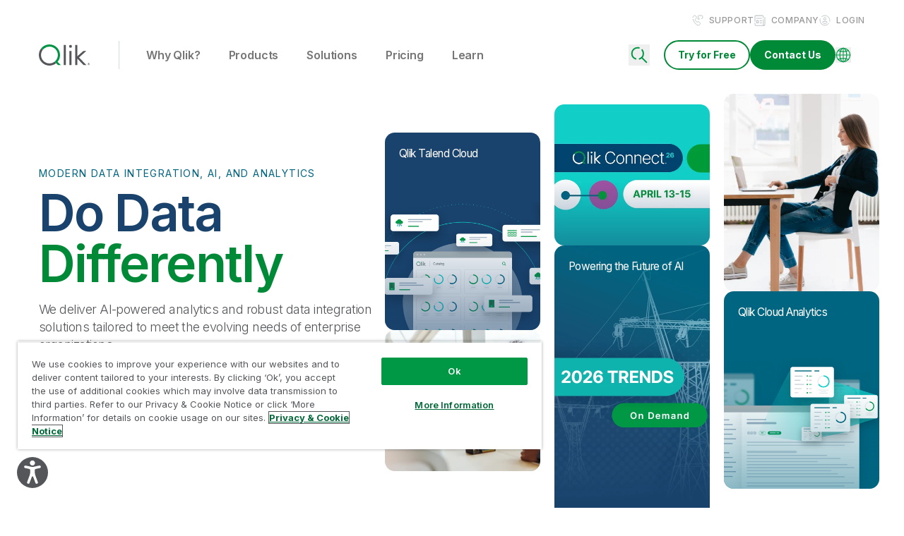

--- FILE ---
content_type: image/svg+xml
request_url: https://assets.qlik.com/image/upload/w_67/q_auto/qlik/logos/customers/logo-customer-nhs-grey_vjfjjx.svg
body_size: -75
content:
<svg xmlns="http://www.w3.org/2000/svg" width="67" height="28" fill="none"><g clip-path="url(#a)"><path fill="#899194" fill-rule="evenodd" d="M66.973.105V27.13H.205V.105h66.768ZM13.992 2.712H6.734L2.088 24.466h5.485l3.025-15.052h.062l4.548 15.052h7.233l4.61-21.754h-5.486L18.51 17.797h-.062L13.991 2.712Zm21.032 0h-5.825l-4.52 21.754h5.826l1.932-9.317h6.89l-1.932 9.317h5.824l4.52-21.754h-5.826l-1.715 8.323h-6.885l1.71-8.323Zm23.247 3.93c2.149 0 3.676.467 4.798.995l1.404-4.331c-1.466-.684-3.987-.966-6.669-.966-4.769 0-9.693 1.683-9.693 7.295 0 3.497 2.744 4.576 5.103 5.503 1.78.7 3.342 1.313 3.342 2.815 0 2.243-2.832 2.587-4.642 2.587-1.9 0-4.209-.499-5.359-1.248l-1.37 4.424c1.898.594 4.486 1.126 6.729 1.126 5.047 0 10.627-1.56 10.627-7.573 0-3.926-2.982-5.113-5.402-6.076-1.652-.658-3.043-1.212-3.043-2.463 0-1.747 1.87-2.087 4.175-2.087Z" clip-rule="evenodd"/></g><defs><clipPath id="a"><path fill="#fff" d="M0 0h67v28H0z"/></clipPath></defs></svg>

--- FILE ---
content_type: image/svg+xml
request_url: https://assets.qlik.com/image/upload/w_55/q_auto/qlik/logos/customers/logo-customer-usaa-grey_qidpsy.svg
body_size: 807
content:
<svg xmlns="http://www.w3.org/2000/svg" width="55" height="56" fill="none"><g clip-path="url(#a)"><mask id="b" width="55" height="56" x="0" y="0" maskUnits="userSpaceOnUse" style="mask-type:luminance"><path fill="#fff" d="M54.615.477H.03v55.046h54.585V.477Z"/></mask><g fill="#899194" mask="url(#b)"><path d="M51.593 40.293c-1.671 0-3.024 1.253-3.024 2.803 0 1.544 1.353 2.797 3.024 2.797 1.667 0 3.02-1.253 3.02-2.797 0-1.55-1.353-2.803-3.02-2.803Zm0 5.099c-1.37 0-2.48-1.03-2.48-2.296 0-1.27 1.11-2.298 2.48-2.298 1.37 0 2.476 1.029 2.476 2.298 0 1.267-1.106 2.296-2.476 2.296ZM.19 40.657v9.002c0 5.029 3.128 5.864 5.748 5.864 3.876 0 5.67-2.516 5.67-5.914v-8.955H9.046v9.259c0 1.17-.39 3.351-3.107 3.308-2.473-.043-2.924-2.272-2.924-3.706v-8.858H.19Zm22.134.588s-1.637-.795-3.498-.795c-2.316 0-5.23 1.166-5.23 4.357 0 2.212 1.66 3.258 2.79 3.796.602.288 1.33.608 1.932.926.31.167 1.543.574 1.543 1.88 0 1.404-1.563 1.879-2.265 1.879-2.5 0-4.204-1.116-4.204-1.116l.264 2.807s1.023.51 4.08.517c2.917-.01 5.02-1.85 5.02-4.384 0-1.948-1.354-3.104-2.514-3.655-.909-.434-1.436-.675-2.228-1.043-.792-.367-1.611-.999-1.611-1.978 0-1.049.982-1.804 2.423-1.804 2.125 0 2.977.942 3.498 1.236v-2.623Zm20.867-.611h-3.074l.488 1.22-4.778 12.513-4.929-13.733h-3.074l.488 1.22-5.092 13.342H26l.888-2.54h5.267l.885 2.54h5.256l.892-2.54h5.263l.889 2.54h3.08l-5.229-14.562ZM27.582 50.68l2.044-5.7 1.825 5.7h-3.87Zm12.296 0 2.038-5.7 1.828 5.7h-3.866Z"/><path d="M52.191 43.18s.601-.203.601-.748c0-.548-.55-.855-1.226-.855-.675 0-1.086.153-1.086.153v2.68h.802v-.979h.24l.85.97h1.019l-1.2-1.22Zm-.535-.203h-.374v-.893s.665-.056.665.381c0 .448-.29.512-.29.512ZM.031 24.278l.134 4.551s1.136-.825 2.41-.825c1.275 0 2.712.902 2.712.902l11.405 6.539.965-4.11-12.37-7.097s-1.437-.892-2.713-.892c-1.28 0-2.54.935-2.54.935"/><path d="m.031 18.33.134 4.551s1.136-.825 2.41-.825c1.275 0 2.712.899 2.712.899l12.634 7.247.963-4.11-13.6-7.802s-1.43-.895-2.71-.895-2.54.935-2.54.935"/><path d="m.031 12.382.134 4.55s1.136-.828 2.41-.828c1.275 0 2.712.902 2.712.902l13.867 7.953.963-4.11-14.83-8.508s-1.437-.892-2.713-.892c-1.28 0-2.54.933-2.54.933"/><path d="m23.798 5.141 1.27 5.37 17.369 9.957s1.363.896 2.707.896c1.343 0 2.542-.936 2.542-.936l-.133-4.55s-1.086.825-2.41.825c-1.326 0-2.706-.9-2.706-.9L29 8.099l-.929-3.451c0-.147.134-.214.184-.224l2.272-.702c.308 0 .485.26.485.478l.12.247c.083.044.424-.12.448-.133V2.949a1.704 1.704 0 0 0-1.728-1.704h-2.272s-.334-.768-1.3-.768h-4.317c-1.136 0-1.413 1.055-1.413 1.055l-2.998 11.903L5.287 6.398s-1.33-.903-2.713-.903c-1.384 0-2.54.936-2.54.936l.13 4.554s1.023-.825 2.406-.825c1.384 0 2.717.902 2.717.902l15.093 8.651 3.418-14.572Z"/><path d="m25.41 11.984 1.269 5.393 15.758 9.036s1.41.902 2.707.902c1.296 0 2.543-.94 2.543-.94l-.13-4.55s-1.01.825-2.413.825c-1.404 0-2.707-.895-2.707-.895l-17.028-9.77Z"/><path d="m27.023 18.857 1.27 5.397 14.145 8.106s1.41.899 2.706.899c1.297 0 2.543-.936 2.543-.936l-.134-4.55s-1.002.825-2.409.825c-1.403 0-2.706-.896-2.706-.896l-15.415-8.845Z"/><path d="m28.644 25.738 1.263 5.387 12.53 7.184s1.41.902 2.707.902c1.293 0 2.542-.939 2.542-.939l-.133-4.548s-1.003.822-2.41.822c-1.406 0-2.706-.899-2.706-.899l-13.793-7.909Z"/></g></g><defs><clipPath id="a"><path fill="#fff" d="M0 0h55v56H0z"/></clipPath></defs></svg>

--- FILE ---
content_type: image/svg+xml
request_url: https://assets.qlik.com/image/upload/w_106/q_auto/qlik/logos/customers/logo-customer-ford-grey_bwzi5f.svg
body_size: 1539
content:
<svg xmlns="http://www.w3.org/2000/svg" width="106" height="41" fill="none"><g fill="#899194" clip-path="url(#a)"><path d="M68.89 23.377c1.221-1.494 2.715-2.512 3.904-2.376 1.458.169 1.594 1.595.881 2.918l.374.103s-1.154 1.935-2.342 3.123c-2.104 2.138-3.462 1.425-3.768 1.188-.305-.238-.542-1.086-.407-1.935.102-.849.747-2.274 1.358-3.02Z"/><path fill-rule="evenodd" d="M52.901 36.989c27.054 0 49.015-7.366 49.015-16.464 0-9.063-21.961-16.429-49.014-16.429-27.088 0-48.982 7.366-48.982 16.43 0 9.097 21.894 16.463 48.981 16.463Zm7.841-24.644c3.225 0 7.027-2.07 7.027-3.157 0-.272 0-.543-.678-.543-.39 0-.465.018-.714.08-.228.055-.6.147-1.493.293-1.479.228-3.244.217-4.777.208a140.08 140.08 0 0 0-.858-.004c-4.616-.068-10.285-1.018-12.558-1.426a31.597 31.597 0 0 0-5.364-.475c-8.452 0-11.88 3.394-11.914 6.755-.034 1.799 1.29 3.632 3.259 3.632 3.53 0 5.566-3.666 5.736-4.99 0 0 .068-.237-.136-.407-.101-.068-.373-.034-.475.203-.475 1.12-2.376 2.41-3.734 2.648-1.256.238-2.104-.44-2.172-1.493-.137-2.58 2.783-5.397 9.334-5.397 1.868 0 4.244.509 6.858 1.12l.04.009.027.006c-1.05.231-4.76 3.092-7.671 7.555-.07.01-.162.02-.27.032-1.082.127-3.868.452-4.855 1.563-.103.136-.205.374-.205.442.068.271.272.407.577.17.68-.78 3.429-1.087 4.074-1.12-4.006 5.634-7.706 9.334-10.998 9.334l-.204.003c-.273.005-.55.011-.849-.071-1.323-.305-2.104-1.697-2.104-2.953 0-1.663 1.595-3.462 2.511-3.802.306-.136.442-.305.442-.441 0-.204-.136-.34-.51-.34-3.156.781-4.854 3.361-4.82 5.465.069 3.463 2.682 5.398 5.636 5.398 4.141 0 6.245-1.8 13-12.73 2.682-.271 4.006-.441 5.363-.679 0 0 .408.985 1.426.985.122.024.139-.057.177-.245.014-.072.032-.16.06-.264-.441-.035-.95-.34-.95-.714a6.346 6.346 0 0 0 1.053-.678c.441-.408.883-1.256.883-1.833 0-.543-.407-1.052-1.019-1.154-1.086-.17-1.935.713-2.036 2.172 0 .374.135.815.135.815s-2.376.407-4.413.509c2.151-3.633 4.153-5.25 5.11-6.024.16-.13.292-.236.39-.324.135-.101.474-.474.508-.543a.378.378 0 0 0-.088-.438c.62.168 1.377.421 2.236.708 2.698.902 6.403 2.14 10.003 2.14Zm11.916 7.06c-2.635-.027-3.991 1.393-5.588 3.064-.42.44-.856.896-1.337 1.349l-.044.04-.046.041c-.662.6-1.486 1.345-3.271 1.344-1.086 0-1.935-.882-1.731-2.003.136-.882.441-1.323 1.086-1.56.305.881.882 1.357 1.868 1.357 1.12-.034 1.763-1.052 1.797-1.935 0-.746-.474-1.697-1.833-1.765-1.255-.068-2.206.51-3.563 2.07 0 0 .339-2.308-2.207-2.24-.271 0-.543 0-.814.136-1.336.423-3.045 2.502-4.44 4.198l-.177.215c.068-.34.068-.68.068-1.02 0-.983-.373-2.273-1.053-2.952-.135-.136-.271-.136-.407-.136-.441 0-.814.374-.814.95.34.34.78 1.189.78 2.003 0 .815-.237 2.309-.576 2.886-1.29 2.206-2.92 3.632-4.889 3.326-1.052-.238-1.764-1.256-1.56-2.783.101-.882.645-2.104 1.153-2.85.85-1.155 2.24-2.343 4.277-2.649 0 0 .101-.407-.17-.61-.102-.17-.237-.374-.713-.374-2.885.102-4.65 2.172-5.668 4.209l-.235.447c-.341.648-.742 1.41-.987 1.929 0 0-.272.748-1.528 1.698l-.132.104c-.541.428-.723.573-.818.54.034.239.204.578.51.85.085.056.337-.078.496-.162.03-.017.058-.031.08-.042 1.596-.917 1.766-1.358 1.766-1.358.339 1.901 1.968 2.886 3.767 2.886 2.478 0 4.752-2.24 6.076-4.21 1.392-2.07 3.293-4.107 3.293-4.107.748-.712 1.527-1.188 2.002-1.188.442.034.747.407.645.815a8.192 8.192 0 0 1-.882 2.24l-3.7 6.28h2.885c1.283-2.41 1.617-3.021 2.451-4.547l.003-.005.907-1.66c.44 1.663 1.323 2.308 2.75 2.342 1.221.034 2.07-.033 2.986-.509-.237.95-.101 1.9.205 2.546.338.78 1.017 1.764 2.681 1.798 2.002 0 3.972-.883 4.548-1.391.17.984.646 1.493 1.901 1.493 2.546-.068 4.786-2.681 6.144-4.379.238-.305.543-.814.543-.95 0-.204-.272-.34-.408-.34-.132 0-.363.293-.5.465l-.008.011c-.646.678-3.327 3.462-4.786 3.53.305 0-.509.17-.578-.476-.028-.331.192-.73.349-1.014.035-.064.068-.123.093-.173l7.263-12.865h-2.681l-4.38 7.4-.11-.234v-.001c-.348-.755-.943-2.044-2.74-2.074Z" clip-rule="evenodd"/><path fill-rule="evenodd" d="M52.901 40.417c29.056 0 52.614-8.894 52.614-19.892S81.957.6 52.901.6C23.811.6.255 9.527.255 20.525c0 10.998 23.558 19.892 52.648 19.892Zm0-2.037C25 38.38 2.325 30.437 2.325 20.525 2.325 10.648 25 2.603 52.901 2.603c27.97 0 50.611 8.045 50.611 17.922 0 9.912-22.64 17.855-50.61 17.855Z" clip-rule="evenodd"/></g><defs><clipPath id="a"><path fill="#fff" d="M0 0h106v41H0z"/></clipPath></defs></svg>

--- FILE ---
content_type: image/svg+xml
request_url: https://assets.qlik.com/image/upload/w_130/q_auto/qlik/logos/customers/logo-customer-paypal-grey_y5k5qk.svg
body_size: 961
content:
<svg xmlns="http://www.w3.org/2000/svg" width="130" height="32" fill="none"><g clip-path="url(#a)"><mask id="b" width="130" height="32" x="0" y="0" maskUnits="userSpaceOnUse" style="mask-type:luminance"><path fill="#fff" d="M129.309.28H.438V31.72h128.871V.279Z"/></mask><g fill="#899194" mask="url(#b)"><path fill-rule="evenodd" d="M53.809 9.132c.922 1.084 1.228 2.63.909 4.6-.708 4.502-3.418 6.773-8.115 6.773h-2.257a.99.99 0 0 0-.978.838l-.777 4.928a.991.991 0 0 1-.98.837h-3.403a.594.594 0 0 1-.588-.686l2.884-18.274a.99.99 0 0 1 .979-.835h7.13c2.385 0 4.182.63 5.196 1.82Zm-4.72 2.869c-.628-.734-1.843-.734-3.13-.734h-.493a.593.593 0 0 0-.587.502l-.755 4.775H45.2c1.89 0 3.845 0 4.235-2.557.142-.899.028-1.55-.346-1.986Zm21.42 2.59L68.663 26.27a.991.991 0 0 1-.978.837h-3.076a.594.594 0 0 1-.586-.688l.153-.948s-1.686 1.954-4.726 1.954c-1.771 0-3.26-.511-4.3-1.736-1.134-1.333-1.598-3.244-1.272-5.243.627-4.007 3.85-6.863 7.622-6.863 1.646 0 3.293.358 4.033 1.431l.239.346.15-.954a.594.594 0 0 1 .588-.502h3.414c.365 0 .643.326.585.686Zm-5.922 3.54c-.519-.607-1.307-.928-2.276-.928-1.945 0-3.519 1.351-3.827 3.284-.16.948.031 1.8.536 2.398.509.602 1.301.92 2.292.92 1.975 0 3.524-1.309 3.853-3.258.149-.945-.057-1.802-.578-2.415Zm24.008-3.294L77.184 31.301a.99.99 0 0 1-.814.425h-3.427a.594.594 0 0 1-.485-.937l3.552-5.013-3.778-11.086a.594.594 0 0 1 .564-.786h3.371c.438 0 .825.288.95.707l2.007 6.695 4.732-6.967a.995.995 0 0 1 .82-.435h3.431c.48 0 .761.539.488.933ZM104.661 9.131c.922 1.083 1.23 2.63.91 4.6-.709 4.502-3.418 6.773-8.115 6.773h-2.257a.99.99 0 0 0-.978.837l-.818 5.18a.693.693 0 0 1-.684.586H89.06a.593.593 0 0 1-.586-.686l2.883-18.274a.99.99 0 0 1 .979-.836h7.13c2.387 0 4.182.63 5.195 1.82ZM99.944 12c-.628-.734-1.844-.734-3.13-.734h-.493a.592.592 0 0 0-.586.501l-.756 4.776h1.075c1.891 0 3.846 0 4.234-2.557.144-.899.03-1.55-.344-1.986Zm21.422 2.59-1.846 11.679a.993.993 0 0 1-.979.837h-3.074a.594.594 0 0 1-.588-.688l.153-.948s-1.686 1.954-4.726 1.954c-1.771 0-3.258-.511-4.301-1.736-1.133-1.333-1.596-3.244-1.27-5.243.627-4.007 3.848-6.863 7.621-6.863 1.646 0 3.293.358 4.032 1.431l.24.346.151-.955a.591.591 0 0 1 .586-.501h3.411c.367 0 .646.326.59.686Zm-5.926 3.54c-.519-.607-1.307-.928-2.276-.928-1.945 0-3.517 1.351-3.827 3.284-.158.948.032 1.8.536 2.397.509.603 1.303.92 2.292.92 1.975 0 3.525-1.308 3.853-3.258.151-.944-.056-1.8-.578-2.415Zm9.948-10.82h3.294c.364 0 .643.326.586.687l-2.886 18.273a.989.989 0 0 1-.978.837h-2.942a.593.593 0 0 1-.586-.686l2.926-18.608a.594.594 0 0 1 .586-.502Z" clip-rule="evenodd"/><path d="M24.465 8.27a16.03 16.03 0 0 1-.1.573c-1.29 6.617-5.702 8.904-11.336 8.904h-2.87c-.689 0-1.269.5-1.376 1.18l-1.469 9.31-.416 2.64a.734.734 0 0 0 .724.848h5.089c.602 0 1.114-.437 1.209-1.032l.05-.257.958-6.078.062-.333a1.223 1.223 0 0 1 1.209-1.034h.76c4.931 0 8.79-2 9.918-7.79.471-2.419.228-4.438-1.02-5.858a4.86 4.86 0 0 0-1.392-1.073Z" opacity=".5"/><path d="M10.46 8.302a1.218 1.218 0 0 1 1.208-1.033h7.665c.908 0 1.755.06 2.529.185.221.035.436.076.645.121a10.292 10.292 0 0 1 .899.246c.38.127.734.276 1.06.448.384-2.446-.003-4.112-1.326-5.62C21.682.99 19.05.28 15.68.28H5.903c-.688 0-1.274.5-1.381 1.18L.448 27.267a.84.84 0 0 0 .829.971h6.037l1.516-9.612 1.63-10.323Z"/></g></g><defs><clipPath id="a"><path fill="#fff" d="M0 0h130v32H0z"/></clipPath></defs></svg>

--- FILE ---
content_type: image/svg+xml
request_url: https://assets.qlik.com/image/upload/w_117/q_auto/qlik/logos/customers/logo-customer-hsbc-grey_xljd0p.svg
body_size: 249
content:
<svg xmlns="http://www.w3.org/2000/svg" width="117" height="32" fill="none"><g clip-path="url(#a)"><mask id="b" width="117" height="32" x="0" y="0" maskUnits="userSpaceOnUse" style="mask-type:luminance"><path fill="#fff" d="M116.741.322H.208v31.356H116.74V.322Z"/></mask><g fill="#899194" mask="url(#b)"><path d="M62.956 16.037 47.278.322v31.393l15.678-15.678ZM.208 16.037l15.714 15.678V.322L.208 16.037ZM31.6 16.037 47.278.322H15.922L31.6 16.037Z"/><path d="M31.6 16.037 15.922 31.715h31.356L31.6 16.037ZM76.715 16.96h-5.68v5.606h-2.841V9.434h2.84v5.386h5.681V9.433h2.84v13.132h-2.84V16.96ZM86.417 22.824c-2.84 0-5.164-1.143-5.201-4.279h2.84c.037 1.402.849 2.25 2.398 2.25 1.144 0 2.472-.59 2.472-1.88 0-1.034-.886-1.329-2.361-1.771l-.96-.259c-2.065-.59-4.131-1.402-4.131-3.762 0-2.915 2.73-3.91 5.201-3.91 2.546 0 4.76.885 4.796 3.799h-2.84c-.111-1.18-.812-1.881-2.14-1.881-1.07 0-2.103.553-2.103 1.733 0 .96.886 1.255 2.73 1.845l1.107.332c2.25.7 3.689 1.475 3.689 3.689-.037 2.95-2.915 4.094-5.497 4.094ZM93.5 9.47h4.574c.849-.036 1.734 0 2.582.148 1.587.369 2.804 1.402 2.804 3.173 0 1.697-1.07 2.545-2.619 2.95 1.771.333 3.099 1.218 3.099 3.173 0 2.988-2.952 3.652-5.239 3.652h-5.164L93.5 9.471Zm4.574 5.46c1.255 0 2.546-.258 2.546-1.77 0-1.365-1.18-1.734-2.361-1.734h-1.992v3.504h1.807Zm.258 5.681c1.329 0 2.62-.295 2.62-1.918s-1.107-1.918-2.472-1.918h-2.25v3.836h2.102ZM111.317 22.825c-4.242 0-6.123-2.693-6.123-6.714 0-4.021 2.103-6.935 6.271-6.935 2.619 0 5.164 1.18 5.238 4.131h-2.951c-.147-1.328-1.033-1.992-2.287-1.992-2.582 0-3.357 2.767-3.357 4.87 0 2.102.775 4.537 3.246 4.537 1.291 0 2.251-.701 2.435-2.03h2.951c-.295 3.026-2.693 4.133-5.423 4.133Z"/></g></g><defs><clipPath id="a"><path fill="#fff" d="M0 0h117v32H0z"/></clipPath></defs></svg>

--- FILE ---
content_type: image/svg+xml
request_url: https://assets.qlik.com/image/upload/w_113/q_auto/qlik/logos/customers/logo-customer-deloitte-grey_ligv6v.svg
body_size: 604
content:
<svg xmlns="http://www.w3.org/2000/svg" width="113" height="26" fill="none"><mask id="a" width="113" height="26" x="0" y="0" maskUnits="userSpaceOnUse" style="mask-type:luminance"><path fill="#fff" d="M112.03.865H.296v24.269H112.03V.865Z"/></mask><g fill="#899194" mask="url(#a)"><path d="M106.107 20.485a2.962 2.962 0 1 1 5.922 0 2.962 2.962 0 0 1-5.922 0ZM11.662 12.642c0-1.876-.363-3.268-1.088-4.175C9.85 7.562 8.75 7.11 7.272 7.11H5.7v11.47h1.203c1.642 0 2.845-.486 3.61-1.463.766-.975 1.15-2.467 1.15-4.474Zm5.607-.196c0 3.417-.918 6.05-2.755 7.899-1.837 1.85-4.42 2.774-7.75 2.774H.297V2.64h6.92c3.21 0 5.688.841 7.435 2.522 1.745 1.68 2.618 4.107 2.618 7.283Zm17.919 10.673h5.147V2.555h-5.147V23.12Zm12.378-7.67c0 1.31.172 2.31.514 2.998.343.688.917 1.031 1.724 1.031.798 0 1.363-.343 1.692-1.031.33-.688.493-1.688.493-2.999 0-1.304-.166-2.288-.5-2.952-.334-.666-.904-.999-1.712-.999-.79 0-1.354.332-1.697.992-.342.66-.514 1.646-.514 2.96Zm9.662 0c0 2.497-.655 4.446-1.968 5.843-1.311 1.397-3.148 2.096-5.508 2.096-2.264 0-4.066-.714-5.404-2.144-1.34-1.429-2.009-3.36-2.009-5.796 0-2.49.656-4.425 1.969-5.804 1.312-1.38 3.153-2.07 5.523-2.07 1.465 0 2.76.32 3.883.958 1.123.639 1.99 1.553 2.6 2.744.61 1.19.914 2.581.914 4.172Zm2.044 7.67h5.148V7.844h-5.148v15.274Zm0-17.122h5.148V2.555h-5.148v3.442Zm15.579 13.226c.695 0 1.522-.177 2.488-.527v3.843a9.957 9.957 0 0 1-1.981.653c-.627.131-1.364.196-2.206.196-1.728 0-2.974-.434-3.74-1.302-.761-.867-1.143-2.198-1.143-3.995v-6.297h-1.803V7.846h1.803V3.945l5.187-.902v4.803h3.285v3.948h-3.285v5.945c0 .99.466 1.484 1.395 1.484Zm11.914 0c.695 0 1.523-.177 2.489-.527v3.843a9.938 9.938 0 0 1-1.981.653c-.628.131-1.362.196-2.206.196-1.728 0-2.974-.434-3.738-1.302-.763-.867-1.145-2.198-1.145-3.995v-6.297H78.38V7.846h1.804v-3.96l5.186-.843v4.803h3.287v3.948H85.37v5.945c0 .99.465 1.484 1.394 1.484Zm8.985-5.635c.07-.837.31-1.45.717-1.84.41-.392.915-.587 1.52-.587.66 0 1.184.22 1.574.661.391.44.595 1.029.611 1.766H95.75Zm7.26-4.213c-1.224-1.2-2.96-1.8-5.206-1.8-2.361 0-4.178.69-5.451 2.07-1.272 1.379-1.91 3.358-1.91 5.938 0 2.497.689 4.424 2.062 5.776 1.373 1.352 3.302 2.029 5.786 2.029 1.193 0 2.22-.081 3.08-.243a8.916 8.916 0 0 0 2.486-.868l-.791-3.443c-.583.239-1.139.422-1.663.543a11.03 11.03 0 0 1-2.494.264c-.992 0-1.775-.243-2.35-.728-.574-.486-.88-1.156-.915-2.01h9.202V14.56c0-2.257-.612-3.985-1.836-5.184Zm-78.909 4.213c.07-.837.31-1.45.718-1.84.408-.392.915-.587 1.52-.587.659 0 1.183.22 1.573.661.392.44.595 1.029.613 1.766H24.1Zm7.26-4.213c-1.224-1.2-2.959-1.8-5.206-1.8-2.361 0-4.177.69-5.45 2.07-1.272 1.379-1.91 3.358-1.91 5.938 0 2.497.688 4.424 2.062 5.776 1.373 1.352 3.302 2.029 5.786 2.029 1.193 0 2.22-.081 3.08-.243a8.926 8.926 0 0 0 2.486-.868l-.791-3.443c-.584.239-1.14.422-1.663.543-.759.176-1.59.264-2.494.264-.992 0-1.776-.243-2.35-.728-.575-.486-.88-1.156-.915-2.01h9.201V14.56c0-2.257-.611-3.985-1.835-5.184Z"/></g></svg>

--- FILE ---
content_type: image/svg+xml
request_url: https://assets.qlik.com/image/upload/w_126/q_auto/qlik/logos/customers/logo-customer-samsung-grey_fbxmbx.svg
body_size: 640
content:
<svg xmlns="http://www.w3.org/2000/svg" width="126" height="20" fill="none"><g clip-path="url(#a)"><mask id="b" width="126" height="20" x="0" y="0" maskUnits="userSpaceOnUse" style="mask-type:luminance"><path fill="#fff" d="M125.296.424H.846v19.152h124.45V.424Z"/></mask><g mask="url(#b)"><mask id="c" width="144" height="40" x="-9" y="-10" maskUnits="userSpaceOnUse" style="mask-type:luminance"><path fill="#fff" d="M-8.599-9.035h143.416v38.148H-8.599V-9.035Z"/></mask><g mask="url(#c)"><path fill="#899194" d="M125.288 8.878v4.776c-.008.32-.016.577-.064 1.17-.305 3.246-3.093 4.4-6.259 4.4-3.141 0-5.954-1.154-6.242-4.4a9.422 9.422 0 0 1-.072-1.17V6.17c0-.329.056-.874.088-1.178.392-3.334 3.085-4.4 6.242-4.4 3.15 0 5.898 1.058 6.235 4.4.056.569.032 1.178.032 1.178v.577h-4.472V5.76s-.008-.425-.056-.69c-.08-.384-.416-1.281-1.779-1.281-1.298 0-1.683.85-1.771 1.282-.056.24-.08.56-.08.841v8.142c0 .224.016.473.048.673.08.481.529 1.298 1.811 1.298 1.299 0 1.747-.817 1.827-1.298.032-.2.048-.449.04-.673v-2.58h-1.819V8.878h6.291Zm-37.159 4.953c.016.328-.016 1.001-.04 1.178-.312 3.325-2.933 4.407-6.21 4.407-3.262 0-5.882-1.082-6.195-4.407-.016-.177-.04-.85-.04-1.178V1.073h4.496V14.24c0 .233 0 .49.048.681.088.441.473 1.29 1.69 1.29 1.243 0 1.62-.849 1.716-1.29.04-.192.04-.448.04-.68V1.072h4.495v12.758ZM54.056 1.065l.4 17.806h-4.455l-.12-16.484-3.062 16.484h-4.503L39.255 2.387l-.12 16.484h-4.44l.385-17.806h7.252l2.236 13.92 2.243-13.92h7.245Zm-26.197 0 3.286 17.806h-4.768L23.949 2.387l-2.477 16.484h-4.808l3.294-17.806h7.901Zm75.736 0h4.392v17.622h-6.323L97.168 3.894l.249 14.793h-4.36V1.065h6.596l4.183 14.336-.241-14.336ZM71.381 12.557c.08.376.232 1.37.032 2.884-.425 2.95-3.045 4.04-6.219 4.04-3.317 0-6.394-1.195-6.394-5.13v-1.354h4.72v1.707c0 .962.665 1.595 1.77 1.595 1.179 0 1.58-.593 1.715-1.186.08-.32.129-.874-.032-1.306-.913-2.276-7.164-3.318-7.925-6.916-.2-.89-.168-1.587-.048-2.372C59.473 1.634 62.03.6 65.162.6c2.485 0 5.914.601 5.914 4.44v1.234h-4.383V5.192c0-.962-.601-1.603-1.627-1.603-1.098 0-1.482.617-1.61 1.186-.04.2-.065.57.015.922.505 2.06 7.173 3.173 7.91 6.86Zm-57.73.024c.072.376.233 1.378.024 2.917-.432 2.973-3.069 4.07-6.282 4.07-3.342 0-6.467-1.194-6.467-5.176v-1.363h4.776v1.715c0 .97.665 1.619 1.779 1.619 1.186 0 1.587-.601 1.739-1.202.08-.337.136-.882-.04-1.314-.914-2.3-7.236-3.358-8.006-6.996a6.05 6.05 0 0 1-.032-2.396C1.607 1.545 4.187.496 7.352.496c2.509 0 5.995.617 5.995 4.488v1.25H8.915V5.136c0-.97-.609-1.619-1.65-1.619-1.122 0-1.507.633-1.627 1.202-.048.2-.072.577.016.938.505 2.083 7.252 3.19 7.997 6.924Z"/></g></g></g><defs><clipPath id="a"><path fill="#fff" d="M0 0h126v20H0z"/></clipPath></defs></svg>

--- FILE ---
content_type: image/svg+xml
request_url: https://assets.qlik.com/image/upload/w_51/q_auto/qlik/logos/customers/logo-customer-bp-grey_sltkn1.svg
body_size: 3376
content:
<svg xmlns="http://www.w3.org/2000/svg" width="51" height="68" fill="none"><mask id="a" width="51" height="68" x="0" y="0" maskUnits="userSpaceOnUse" style="mask-type:luminance"><path fill="#fff" d="M50.438.746H.74v66.507h49.698V.746Z"/></mask><g mask="url(#a)"><path fill="#899194" fill-rule="evenodd" d="M38.917 8.774c0 1.435-.507 3.414-2.538 3.414-2.45 0-2.45-2.749-2.45-3.326 0-.56 0-3.502 2.52-3.502 2.294 0 2.468 2.539 2.468 3.414Zm-4.954-7.667h-1.645V11.68l-.036 1.576h1.591l.037-1.331c.176.263.368.56.86.893.752.508 1.539.561 1.959.561 1.207 0 2.38-.508 3.082-1.506.44-.577.84-1.506.84-3.204 0-1.926-.595-2.8-1.033-3.309-.805-.91-1.908-1.12-2.783-1.12-1.996 0-2.646 1.103-2.872 1.506V1.107Zm9.524 8.017c0-.79 0-3.572 2.625-3.572 1.944 0 2.417 1.647 2.417 3.222 0 .63-.087 1.89-.718 2.748-.56.771-1.436.858-1.855.858-2.31 0-2.47-2.189-2.47-3.256Zm-1.574 7.51h1.628v-4.359c.47.77 1.417 1.313 2.693 1.313 2.103 0 4.01-1.435 4.01-4.709 0-3.257-1.802-4.552-3.693-4.552-.717 0-2.171.21-2.993 1.592l-.035-1.452h-1.664c.036.84.054 1.05.054 1.435v10.732Zm-16.425.001c.7 1.055 1.957 3.037 3.022 5.501a24.642 24.642 0 0 0-3.022 4.057 24.38 24.38 0 0 0-3.02-4.057c1.064-2.464 2.325-4.448 3.02-5.5Zm0 40.697a24.72 24.72 0 0 0 3.023 4.056c-1.064 2.468-2.324 4.45-3.023 5.502-.695-1.053-1.956-3.034-3.02-5.502 1.203-1.32 2.213-2.679 3.02-4.056ZM16.896 18.15c1.016.753 2.878 2.184 4.721 4.138a24.367 24.367 0 0 0-1.453 4.845 24.37 24.37 0 0 0-4.227-2.778c.157-2.683.663-4.976.959-6.205Zm13.919 38.245c1.23 1.016 2.645 1.948 4.226 2.777-.154 2.681-.662 4.973-.957 6.206-1.016-.756-2.877-2.186-4.724-4.139a24.32 24.32 0 0 0 1.455-4.844ZM9.338 22.514c1.21.36 3.45 1.066 5.851 2.274a23.614 23.614 0 0 0 .287 5.047 24.372 24.372 0 0 0-4.916-1.163c-.771-2.573-1.08-4.9-1.222-6.158Zm26.481 35.07a23.713 23.713 0 0 0-.316-3.892c1.502.533 3.15.927 4.916 1.162.772 2.574 1.08 4.9 1.222 6.156-1.215-.356-3.452-1.065-5.85-2.27.017-.385.027-.77.028-1.156ZM10.005 29.335a24.422 24.422 0 0 0 1.997 4.636c-1.595.013-3.28.213-5.018.597-1.606-2.155-2.691-4.237-3.255-5.37 1.261-.076 3.605-.176 6.276.137Zm33.99 19.622c1.606 2.158 2.693 4.238 3.256 5.37-1.261.077-3.607.177-6.277-.135a24.49 24.49 0 0 0-1.995-4.638c1.59-.01 3.276-.212 5.017-.597ZM6.689 35.378a24.31 24.31 0 0 0 3.468 3.681 24.319 24.319 0 0 0-4.518 2.272c-2.245-1.477-3.976-3.059-4.893-3.933 1.158-.502 3.33-1.4 5.943-2.02Zm38.654 6.815c2.243 1.475 3.974 3.06 4.893 3.933-1.16.504-3.33 1.4-5.945 2.02-1.088-1.413-2.253-2.644-3.47-3.678 1.498-.558 3.012-1.318 4.522-2.275Zm-39.704 0a24.388 24.388 0 0 0 4.518 2.275 24.357 24.357 0 0 0-3.468 3.677c-2.614-.618-4.785-1.515-5.943-2.02.917-.871 2.648-2.453 4.893-3.932Zm38.652-6.816c2.615.621 4.786 1.517 5.945 2.021-.92.872-2.65 2.456-4.893 3.933-1.51-.956-3.024-1.716-4.521-2.272a24.012 24.012 0 0 0 3.469-3.682ZM6.984 48.957c1.74.385 3.423.588 5.018.597a24.395 24.395 0 0 0-1.997 4.637c-2.67.313-5.017.213-6.275.136.563-1.133 1.649-3.212 3.254-5.37Zm40.267-19.76c-.563 1.134-1.65 3.216-3.255 5.37-1.74-.383-3.429-.583-5.018-.596a24.462 24.462 0 0 0 1.996-4.638c2.67-.311 5.016-.211 6.277-.135ZM15.476 53.693a23.68 23.68 0 0 0-.287 5.048c-2.403 1.205-4.639 1.913-5.852 2.27.144-1.256.452-3.582 1.222-6.157a24.36 24.36 0 0 0 4.917-1.16Zm26.165-31.178c-.143 1.257-.45 3.585-1.222 6.158a24.207 24.207 0 0 0-4.916 1.162 23.693 23.693 0 0 0 .285-5.047c2.401-1.207 4.638-1.914 5.853-2.273Zm-21.477 33.88a24.42 24.42 0 0 0 1.453 4.845c-1.843 1.952-3.705 3.383-4.721 4.137-.296-1.233-.803-3.523-.959-6.204a24.504 24.504 0 0 0 4.227-2.777Zm13.92-38.245c.294 1.228.803 3.523.957 6.206a24.352 24.352 0 0 0-4.226 2.779c-.29-1.571-.775-3.195-1.455-4.846 1.847-1.955 3.709-3.385 4.724-4.14Zm-11.922 4.745c1.17 1.313 2.15 2.664 2.914 4.027a17.004 17.004 0 0 0-1.515 3.904 17.052 17.052 0 0 0-2.758-3.15c.251-1.544.71-3.147 1.359-4.78Zm5.256 29.808a16.934 16.934 0 0 0 2.76 3.148c-.251 1.543-.713 3.148-1.36 4.784-1.17-1.318-2.154-2.667-2.915-4.03a16.997 16.997 0 0 0 1.515-3.902ZM15.886 25.946c0-.256.014-.517.021-.779 1.549.836 2.933 1.771 4.117 2.791a17.93 17.93 0 0 0-.187 2.508c0 .57.04 1.126.098 1.677a17.097 17.097 0 0 0-3.67-2.017 22.297 22.297 0 0 1-.379-4.18ZM31.141 53.06c0-.571-.04-1.125-.098-1.68 1.09.797 2.32 1.473 3.671 2.02.249 1.308.376 2.707.376 4.184 0 .253-.01.515-.017.773-1.55-.834-2.934-1.768-4.12-2.79.121-.85.188-1.688.188-2.507Zm-20.33-23.613c1.74.256 3.36.66 4.821 1.211.3 1.429.757 2.755 1.349 3.968a17.005 17.005 0 0 0-4.139-.644c-.799-1.341-1.477-2.867-2.031-4.535Zm23.185 19.454c1.295.375 2.678.59 4.138.643.803 1.34 1.479 2.867 2.035 4.536-1.742-.254-3.361-.66-4.824-1.215a16.89 16.89 0 0 0-1.35-3.964Zm-21.57-14.204a17.115 17.115 0 0 0 2.627 3.269c-1.345.09-2.72.361-4.108.811-1.209-.986-2.37-2.188-3.463-3.57 1.723-.352 3.385-.53 4.944-.51Zm27.608 10.05c1.211.988 2.369 2.19 3.464 3.571-1.723.354-3.386.533-4.944.512a17.325 17.325 0 0 0-2.626-3.27c1.343-.092 2.72-.36 4.106-.813Zm-29.232-5.154a17.076 17.076 0 0 0 3.58 2.173 16.787 16.787 0 0 0-3.58 2.166c-1.475-.513-2.978-1.247-4.473-2.166 1.495-.926 2.998-1.659 4.473-2.172Zm29.375 0c1.477.514 2.977 1.247 4.473 2.17-1.496.922-3 1.655-4.473 2.169a16.832 16.832 0 0 0-3.582-2.166 17.092 17.092 0 0 0 3.582-2.172Zm-29.231 5.154c1.386.453 2.762.721 4.107.813a17.12 17.12 0 0 0-2.626 3.27c-1.56.021-3.223-.158-4.944-.511 1.092-1.381 2.253-2.584 3.463-3.572Zm32.552-9.54c-1.095 1.382-2.253 2.581-3.464 3.57a17.034 17.034 0 0 0-4.106-.811c.969-.938 1.85-2.03 2.626-3.269 1.558-.02 3.221.158 4.944.51ZM16.982 48.902a16.977 16.977 0 0 0-1.35 3.964c-1.462.555-3.082.96-4.821 1.215.554-1.669 1.232-3.194 2.032-4.536a17.093 17.093 0 0 0 4.139-.643Zm23.187-19.455c-.556 1.669-1.232 3.195-2.035 4.536-1.46.052-2.843.268-4.138.644a16.88 16.88 0 0 0 1.349-3.968c1.464-.555 3.084-.957 4.824-1.212ZM23.56 52.702c.324 1.307.83 2.616 1.515 3.901-.765 1.363-1.745 2.716-2.915 4.03-.65-1.633-1.107-3.237-1.358-4.783a16.985 16.985 0 0 0 2.758-3.148Zm-3.626-1.322a16.114 16.114 0 0 0-.098 1.681c0 .818.067 1.656.186 2.507-1.184 1.02-2.568 1.955-4.116 2.789-.008-.258-.02-.52-.02-.776 0-1.474.129-2.873.378-4.18a16.97 16.97 0 0 0 3.67-2.021Zm8.882-28.488c.648 1.636 1.11 3.24 1.361 4.781a17.134 17.134 0 0 0-2.76 3.152 17.096 17.096 0 0 0-1.515-3.904c.762-1.361 1.745-2.715 2.914-4.029Zm6.252 2.275c.01.261.021.521.021.776 0 1.475-.127 2.877-.376 4.183a17.055 17.055 0 0 0-3.67 2.02c.057-.554.098-1.108.098-1.68 0-.818-.067-1.658-.189-2.51 1.186-1.018 2.57-1.953 4.116-2.789Zm-14.503 5.3c0-.622.049-1.26.121-1.902 1.063 1.012 1.958 2.103 2.655 3.26-.147.82-.222 1.651-.224 2.485 0 .36.024.72.052 1.08a14.325 14.325 0 0 0-2.424-2.62c-.12-.762-.18-1.533-.18-2.304Zm7.296 18.75c0-.363-.026-.72-.054-1.081.696.97 1.51 1.851 2.424 2.622.119.743.181 1.51.181 2.302 0 .623-.049 1.258-.12 1.901-1.064-1.012-1.96-2.103-2.657-3.26.146-.823.226-1.654.226-2.484Zm-11.4-18.212c1.344.586 2.559 1.303 3.612 2.152a14.354 14.354 0 0 0 1.057 3.413 14.162 14.162 0 0 0-3.175-1.634c-.653-1.183-1.15-2.506-1.494-3.93Zm13.385 15.95a14.203 14.203 0 0 0 3.177 1.636c.653 1.184 1.15 2.504 1.495 3.93-1.347-.585-2.563-1.305-3.612-2.153a14.317 14.317 0 0 0-1.06-3.412ZM13.326 34.743c1.467.091 2.853.35 4.13.786a14.299 14.299 0 0 0 2.16 2.846 14.247 14.247 0 0 0-3.55-.459c-1.013-.884-1.93-1.955-2.74-3.173Zm18.035 10.41c1.16.301 2.354.455 3.553.457 1.014.886 1.928 1.953 2.739 3.177-1.465-.09-2.853-.352-4.13-.79a14.249 14.249 0 0 0-2.162-2.844Zm-15.552-6.5a14.31 14.31 0 0 0 2.995 1.93 14.33 14.33 0 0 0-3.476.793c-1.26-.486-2.49-1.179-3.67-2.052 1.408-.414 2.803-.645 4.151-.672Zm19.84 3.498c1.261.487 2.49 1.18 3.67 2.053-1.408.415-2.8.646-4.149.67a14.375 14.375 0 0 0-2.998-1.929 14.178 14.178 0 0 0 3.477-.794Zm-20.321 0c1.122.409 2.29.676 3.478.796a14.306 14.306 0 0 0-2.997 1.927c-1.352-.024-2.743-.255-4.15-.67 1.18-.874 2.41-1.566 3.669-2.053ZM35.17 38.65c1.349.027 2.74.258 4.149.672-1.18.873-2.409 1.566-3.67 2.052a14.268 14.268 0 0 0-3.477-.794 14.223 14.223 0 0 0 2.998-1.93Zm-15.55 6.503a14.157 14.157 0 0 0-2.164 2.842c-1.277.438-2.662.7-4.129.79.81-1.221 1.726-2.29 2.74-3.177 1.204 0 2.39-.16 3.553-.455Zm18.033-10.412c-.812 1.218-1.725 2.29-2.74 3.174-1.207 0-2.394.16-3.553.459a14.312 14.312 0 0 0 2.162-2.846c1.278-.437 2.666-.696 4.13-.787ZM25.488 48.544c.323 1.15.788 2.256 1.383 3.293-.259 1.326-.73 2.656-1.383 3.972-.652-1.316-1.122-2.646-1.383-3.972a14.218 14.218 0 0 0 1.383-3.293Zm-2.318-.408c-.028.361-.052.718-.052 1.08 0 .833.078 1.663.224 2.485-.697 1.157-1.592 2.246-2.655 3.26a16.548 16.548 0 0 1-.121-1.9c0-.79.063-1.557.18-2.303a14.478 14.478 0 0 0 2.424-2.622Zm-2.04-1.18a14.365 14.365 0 0 0-1.056 3.412c-1.05.848-2.266 1.568-3.612 2.153.344-1.427.841-2.75 1.494-3.93 1.122-.41 2.19-.959 3.175-1.635Zm4.358-19.237c.654 1.313 1.124 2.645 1.384 3.971a14.395 14.395 0 0 0-1.384 3.292 14.17 14.17 0 0 0-1.383-3.292c.261-1.326.731-2.658 1.383-3.971Zm4.804.846c.072.641.121 1.28.121 1.901 0 .79-.063 1.558-.18 2.303-.914.77-1.729 1.65-2.425 2.62.028-.359.054-.72.054-1.08 0-.832-.08-1.66-.227-2.485.698-1.156 1.593-2.247 2.657-3.259Zm4.227 2.44c-.346 1.425-.842 2.748-1.495 3.931a14.17 14.17 0 0 0-3.177 1.635c.495-1.09.85-2.236 1.06-3.413 1.049-.85 2.265-1.567 3.612-2.153Z" clip-rule="evenodd"/></g></svg>

--- FILE ---
content_type: image/svg+xml
request_url: https://assets.qlik.com/image/upload/w_105/q_auto/qlik/logos/customers/logo-customer-lenovo-grey_csvlaj.svg
body_size: 152
content:
<svg xmlns="http://www.w3.org/2000/svg" width="105" height="22" fill="none"><g clip-path="url(#a)"><mask id="b" width="105" height="22" x="0" y="0" maskUnits="userSpaceOnUse" style="mask-type:luminance"><path fill="#fff" d="M104.846.024H.309v21.952h104.537V.024Z"/></mask><g mask="url(#b)"><path fill="#899194" d="M44.123 4.84c-1.888 0-4.034.875-5.346 2.627v-.004.001-2.35h-4.501V21.51h4.501v-9.33c0-1.678 1.302-3.463 3.712-3.463 1.863 0 3.79 1.296 3.79 3.464v9.329h4.503V11.347c0-3.771-2.698-6.507-6.659-6.507Zm38.656.276-4.07 11.167-4.07-11.167h-5.143l6.746 16.39h4.933l6.746-16.39h-5.142Zm-61.943 4.939c.766-1.03 1.988-1.634 3.462-1.634 1.623 0 2.854.926 3.49 2.294l-7.866 3.263c-.214-1.675.214-2.985.914-3.923Zm8.649 6.414c-1.895 1.402-2.978 1.737-4.706 1.737-1.554 0-2.772-.483-3.63-1.33l11.51-4.774c-.252-1.78-.927-3.369-1.966-4.578-1.513-1.756-3.751-2.685-6.476-2.685-4.95 0-8.683 3.652-8.683 8.475 0 4.949 3.741 8.474 9.179 8.474 3.046 0 6.162-1.443 7.619-3.13l-2.847-2.189Zm-14.38.907H4.873V.212H.309V21.51h14.796v-4.134Zm80.9-8.68c-2.514 0-4.34 1.906-4.34 4.617 0 2.587 1.934 4.615 4.4 4.615 2.515 0 4.34-1.958 4.34-4.616 0-2.587-1.933-4.615-4.4-4.615Zm0 13.09c-4.924 0-8.782-3.668-8.782-8.474 0-4.751 3.885-8.473 8.842-8.473 4.924 0 8.781 3.668 8.781 8.473 0 4.751-3.884 8.474-8.841 8.474ZM61.343 8.696c-2.514 0-4.339 1.906-4.339 4.617 0 2.587 1.933 4.615 4.4 4.615 2.515 0 4.34-1.958 4.34-4.616 0-2.587-1.934-4.615-4.4-4.615Zm0 13.09c-4.923 0-8.78-3.668-8.78-8.474 0-4.751 3.883-8.473 8.841-8.473 4.923 0 8.78 3.668 8.78 8.473 0 4.751-3.883 8.474-8.84 8.474Z"/></g></g><defs><clipPath id="a"><path fill="#fff" d="M0 0h105v22H0z"/></clipPath></defs></svg>